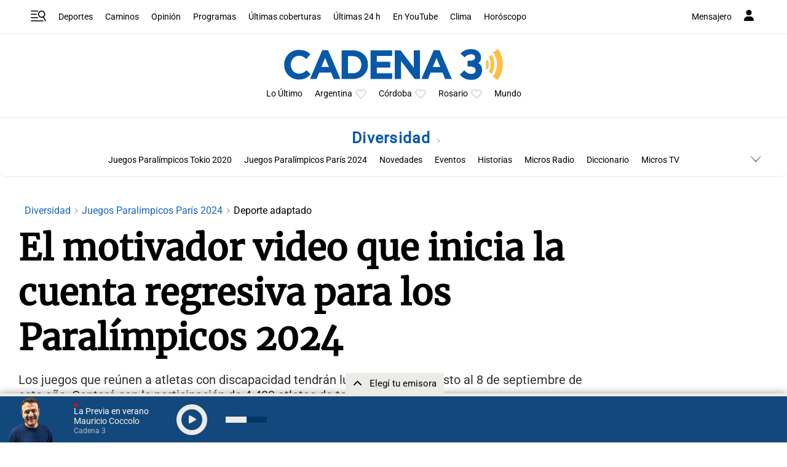

--- FILE ---
content_type: text/html; charset=utf-8
request_url: https://www.google.com/recaptcha/api2/aframe
body_size: 269
content:
<!DOCTYPE HTML><html><head><meta http-equiv="content-type" content="text/html; charset=UTF-8"></head><body><script nonce="DCIQ_q8LbjKhTxWEi8mA9A">/** Anti-fraud and anti-abuse applications only. See google.com/recaptcha */ try{var clients={'sodar':'https://pagead2.googlesyndication.com/pagead/sodar?'};window.addEventListener("message",function(a){try{if(a.source===window.parent){var b=JSON.parse(a.data);var c=clients[b['id']];if(c){var d=document.createElement('img');d.src=c+b['params']+'&rc='+(localStorage.getItem("rc::a")?sessionStorage.getItem("rc::b"):"");window.document.body.appendChild(d);sessionStorage.setItem("rc::e",parseInt(sessionStorage.getItem("rc::e")||0)+1);localStorage.setItem("rc::h",'1768765940276');}}}catch(b){}});window.parent.postMessage("_grecaptcha_ready", "*");}catch(b){}</script></body></html>

--- FILE ---
content_type: application/javascript; charset=utf-8
request_url: https://fundingchoicesmessages.google.com/f/AGSKWxVXpJVqikuRNc1xKf5FU8aJlUOK7fH8n1G_WEAwBvtbSkMM8HDtslOWUGfj6yDn4mbHZJc2fOYXJYZDflM3UphWOCNibPGieuPLRzY4yy_Dn4WfYjhC_BqsH5YvUywKS9mEPj9UcO6dDA5Nyey9r5nWGukR5YYpMwWsK8pYXxxJhVEkj7mkEmcLGVHu/_/btn_ad_/topads3./advertbanner./fimserve./advertstub.
body_size: -1289
content:
window['3b4d16f1-c3cb-4686-b8bf-30d1e3272513'] = true;